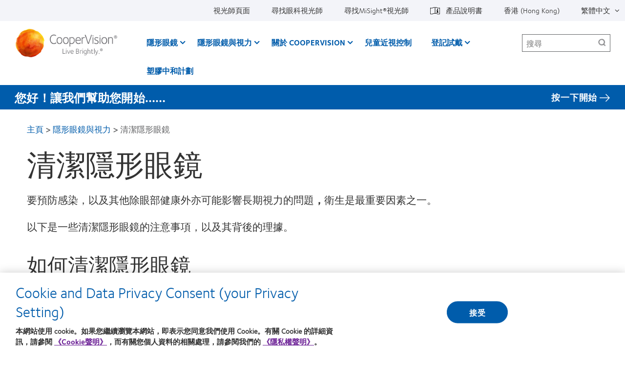

--- FILE ---
content_type: text/html; charset=UTF-8
request_url: https://coopervision.com.hk/zh-hant/about-contacts/cleaning-contact-lenses
body_size: 13050
content:



<!DOCTYPE html>
<html lang="zh-hant" dir="ltr" prefix="content: http://purl.org/rss/1.0/modules/content/  dc: http://purl.org/dc/terms/  foaf: http://xmlns.com/foaf/0.1/  og: http://ogp.me/ns#  rdfs: http://www.w3.org/2000/01/rdf-schema#  schema: http://schema.org/  sioc: http://rdfs.org/sioc/ns#  sioct: http://rdfs.org/sioc/types#  skos: http://www.w3.org/2004/02/skos/core#  xsd: http://www.w3.org/2001/XMLSchema# " class="h-100">
  <head>
    <meta charset="utf-8" />
<!-- OneTrust Cookies Consent notice start for coopervision.com.hk -->
<script type="text/javascript" src="https://cdn.cookielaw.org/consent/ce25693b-4d27-4514-952f-bcc8fb45c05d/OtAutoBlock.js"></script>
<script type="text/javascript" charset="UTF-8" src="https://cdn.cookielaw.org/scripttemplates/otSDKStub.js" data-domain-script="ce25693b-4d27-4514-952f-bcc8fb45c05d" data-language="zh-hk"></script>
<script type="text/javascript">
function OptanonWrapper() {
  window.dataLayer.push({event:'OneTrustGroupsUpdated'});
  jQuery(document).trigger('OneTrustGroupsUpdated');
}
</script>
<!-- OneTrust Cookies Consent notice end for coopervision.com.hk -->
<link href="https://coopervision.com.hk/themes/custom/cv_2020/apple-touch-icons/apple-touch-icon-129x129.png" rel="apple-touch-icon" />
<link href="https://coopervision.com.hk/themes/custom/cv_2020/apple-touch-icons/apple-touch-icon-32x32.png" rel="apple-touch-icon" sizes="32x32" />
<link href="https://coopervision.com.hk/themes/custom/cv_2020/apple-touch-icons/apple-touch-icon-57x57.png" rel="apple-touch-icon" sizes="57x57" />
<link href="https://coopervision.com.hk/themes/custom/cv_2020/apple-touch-icons/apple-touch-icon-72x72.png" rel="apple-touch-icon" sizes="72x72" />
<link href="https://coopervision.com.hk/themes/custom/cv_2020/apple-touch-icons/apple-touch-icon-129x129.png" rel="apple-touch-icon" sizes="129x129" />
<meta property="og:site_name" content="CooperVision Hong Kong" />
<meta property="og:type" content="article" />
<meta property="og:url" content="https://coopervision.com.hk/zh-hant/about-contacts/cleaning-contact-lenses" />
<meta property="og:title" content="清潔隱形眼鏡" />
<meta property="og:image" content="https://coopervision.com.hk/zh-hantthemes/custom/cv/logo.png" />
<meta property="og:updated_time" content="2014-11-17T20:07:47-05:00" />
<meta property="article:published_time" content="2014-10-10T01:24:45-04:00" />
<meta property="article:modified_time" content="2014-11-17T20:07:47-05:00" />
<meta name="Generator" content="Drupal 10 (https://www.drupal.org)" />
<meta name="MobileOptimized" content="width" />
<meta name="HandheldFriendly" content="true" />
<meta name="viewport" content="width=device-width, initial-scale=1.0" />
<link rel="icon" href="/themes/custom/cv_2020/favicon.ico" type="image/vnd.microsoft.icon" />
<link rel="alternate" hreflang="zh-hant" href="https://coopervision.com.hk/zh-hant/about-contacts/cleaning-contact-lenses" />
<link rel="alternate" hreflang="en" href="https://coopervision.com.hk/about-contacts/cleaning-contact-lenses" />

    <title>清潔隱形眼鏡 | CooperVision Hong Kong</title>
    <link rel="stylesheet" media="all" href="/sites/coopervision.com.hk/files/css/css_HN4DzmnsiS7CR94bqBexVW6w5-bW-d5UTgEj32O-qvs.css?delta=0&amp;language=zh-hant&amp;theme=cv_2020&amp;include=eJxtjVEOgyAQRC9ExXghssJKtl3ZZkGQ21eb2i9_Ji8vMxn_wkBF1IH3ooEk2T8Ni0oqmILxV4sxgu8ul86Y7b02Xlh0lt0GXGDjcghFG3R7Aw_whN346qZxGm1kmYEf545SPHXrmVqPrlGIWI6LeqFZiAvq78RJRVUKaO-1yT0XXO0MGU0lbNl-c1glbIwfSuVhug" />
<link rel="stylesheet" media="all" href="/sites/coopervision.com.hk/files/css/css_WFyIr2td1K3Z1vewXWoBUCMcuo3DTnuJK-nrAqOZUPQ.css?delta=1&amp;language=zh-hant&amp;theme=cv_2020&amp;include=eJxtjVEOgyAQRC9ExXghssJKtl3ZZkGQ21eb2i9_Ji8vMxn_wkBF1IH3ooEk2T8Ni0oqmILxV4sxgu8ul86Y7b02Xlh0lt0GXGDjcghFG3R7Aw_whN346qZxGm1kmYEf545SPHXrmVqPrlGIWI6LeqFZiAvq78RJRVUKaO-1yT0XXO0MGU0lbNl-c1glbIwfSuVhug" />


          <!-- GTM OneTrust integration. Set default consent values. -->
      <script>
        // Define dataLayer and the gtag function.
        window.dataLayer = window.dataLayer || [];
        function gtag(){dataLayer.push(arguments);}

        // Default consent category default values
        gtag('consent', 'default', {
          ad_storage: 'denied',
analytics_storage: 'denied',
functionality_storage: 'denied',
personalization_storage: 'denied',
security_storage: 'denied',
ad_user_data: 'denied',
ad_personalization: 'denied',
wait_for_update: 500
        });
      </script>
                    <!-- Google Tag Manager -->
      <script>(function(w,d,s,l,i){w[l]=w[l]||[];w[l].push({'gtm.start':
            new Date().getTime(),event:'gtm.js'});var f=d.getElementsByTagName(s)[0],
          j=d.createElement(s),dl=l!='dataLayer'?'&l='+l:'';j.async=true;j.src=
          'https://www.googletagmanager.com/gtm.js?id='+i+dl;f.parentNode.insertBefore(j,f);
        })(window,document,'script','dataLayer','GTM-KCT82XD');</script>
      <!-- End Google Tag Manager -->
          
    <script src="/sites/coopervision.com.hk/files/js/js_dRxexGEii8SoO8DHFrTE9NlR9m84iBYazkjRPxDHfp4.js?scope=header&amp;delta=0&amp;language=zh-hant&amp;theme=cv_2020&amp;include=[base64]"></script>

        </head>
  <body class="path-node node-type-cv-about-article not-logged-in">
                      <!-- Google Tag Manager (noscript) -->
        <noscript><iframe src="https://www.googletagmanager.com/ns.html?id=GTM-KCT82XD"
                          height="0" width="0" style="display:none;visibility:hidden"></iframe></noscript>
        <!-- End Google Tag Manager (noscript) -->
              <div id="skip-link">
      <a href="#main-content" class="visually-hidden focusable">移至主內容</a>
    </div>
    
      <div class="dialog-off-canvas-main-canvas" data-off-canvas-main-canvas>
    
<div id="page" class="page">
  <div class="container">

    <header class="header">
  <div class="header__content">
          <div class="header__top-nav">
        <div class="l-general">
          <div id="block-menu-menu-utility" class="block block-menu menu-menu-utility utility-nav">
            <div class="block-content">
          <ul  class="menu nav menu--level-1">
            
                          

        
        
        <li class="nav_item__practitioner nav-item menu__item--link menu__item--level-1">
                    
          <a href="/zh-hant/practitioner" class="nav_link__practitioner nav__link menu__link--link menu__link--level-1" data-drupal-link-system-path="practitioner">視光師頁面</a>
                                


  
  
    <div class="menu_link_content menu-link-contentutility view-mode-default menu-dropdown menu-dropdown-0 menu-" data-menu-name="" >

                    
      
    </div>

  



          
          
        </li>
      
                          

        
        
        <li class="nav-item menu__item--link menu__item--level-1">
                    
          <a href="/zh-hant/find-an-eye-doctor" class="nav__link menu__link--link menu__link--level-1" data-drupal-link-system-path="find-an-eye-doctor">尋找眼科視光師</a>
                                


  
  
    <div class="menu_link_content menu-link-contentutility view-mode-default menu-dropdown menu-dropdown-0 menu-尋找眼科視光師" data-menu-name="尋找眼科視光師" >

                    
      
    </div>

  



          
          
        </li>
      
                          

        
        
        <li class="nav-item menu__item--link menu__item--level-1">
                    
          <a href="/zh-hant/misight-locator" class="nav__link menu__link--link menu__link--level-1" data-drupal-link-system-path="node/25016">尋找MiSight®視光師</a>
                                


  
  
    <div class="menu_link_content menu-link-contentutility view-mode-default menu-dropdown menu-dropdown-0 menu-尋找misight®視光師" data-menu-name="尋找misight®視光師" >

                    
      
    </div>

  



          
          
        </li>
      
                          

        
        
        <li class="with-patient-info-icon nav-item menu__item--link menu__item--level-1">
                    
          <a href="https://eifu.coopervision.com/" target="_blank" class="nav__link menu__link--link menu__link--level-1">產品說明書</a>
                                


  
  
    <div class="menu_link_content menu-link-contentutility view-mode-default menu-dropdown menu-dropdown-0 menu-產品說明書" data-menu-name="產品說明書" >

                    
      
    </div>

  



          
          
        </li>
      
                          

        
        
        <li class="nav-item menu__item--link menu__item--level-1">
                    
          <a href="/zh-hant/select-region" class="nav_link__country nav__link menu__link--link menu__link--level-1" data-drupal-link-system-path="select-region">香港 (Hong Kong)</a>
                                


  
  
    <div class="menu_link_content menu-link-contentutility view-mode-default menu-dropdown menu-dropdown-0 menu-" data-menu-name="" >

                    
      
    </div>

  



          
          
        </li>
      
                          

        
        
        <li hreflang="zh-hant" class="nav_item__language nav-item menu__item--link menu__item--level-1">
                    
          <a href="/zh-hant/about-contacts/cleaning-contact-lenses" class="nav__link menu__link--link menu__link--level-1" hreflang="zh-hant">繁體中文</a>
                                
  <ul class="nav_item__language_dropdown nav menu menu-level-">
          
      <li hreflang="en" class="first last nav-item" >
        <a href="/about-contacts/cleaning-contact-lenses" class="language-link nav-link menu-minipanel minipanel-processed" hreflang="en">English</a>
                      </li>
      </ul>



          
          
        </li>
          </ul>
  

</div>
          </div>
        </div>
      </div>
    
    <div class="l-general">
            <div class="header__wrapper">
                  <div class="header__logo">
            <a rel="home" title="CooperVision Hong Kong" href="https://coopervision.com.hk/zh-hant">
              <img alt="CooperVision Hong Kong Logo" src="https://coopervision.com.hk/themes/custom/cv_2020/logo.png" typeof="foaf:Image"/>
            </a>
          </div>
        
        <button id="mnav-trigger" class="header__mobile-trigger" aria-haspopup="true" aria-controls="mobile-header">
          <span class="hamburger-bar"></span><span class="visually-hidden">主頁</span>
        </button>

        <div class="header__nav">
                      <div class="main-nav__wrapper">
              <div id="block-system-main-menu" class="block block-system block-menu system-main-menu main-nav">
                <div class="block-content">
                

  <ul class="nav menu menu-level-0">
          
      <li class="nav-item expanded  has-children" data-menu-name="隱形眼鏡" >
        <a href="/zh-hant/contact-lenses" class="nav-link menu-minipanel minipanel-processed" data-drupal-link-system-path="revamp_our_products/zh-hant">隱形眼鏡</a>
                          


  
  
    <div class="menu_link_content menu-link-contentmain view-mode-default menu-dropdown menu-dropdown-0 menu-隱形眼鏡 main-menu-products" data-menu-name="隱形眼鏡" >

                    
  <ul class="nav menu menu-level-1">
          
      <li class="nav-item expanded  has-children" data-menu-name="myday®-每日即棄系列" >
        <a href="/zh-hant/contact-lenses/myday%C2%AE-%E6%AF%8F%E6%97%A5%E5%8D%B3%E6%A3%84%E9%9A%B1%E5%BD%A2%E7%9C%BC%E9%8F%A1" class="nav-link menu-minipanel minipanel-processed" data-drupal-link-system-path="node/24111">MyDay® 每日即棄系列</a>
                          


  
  
    <div class="menu_link_content menu-link-contentmain view-mode-default menu-dropdown menu-dropdown-1 menu-myday®-每日即棄系列" data-menu-name="myday®-每日即棄系列" >

                    
  <ul class="nav menu menu-level-2">
          
      <li class="nav-item" >
        <a href="/zh-hant/contact-lenses/myday" class="nav-link menu-minipanel minipanel-processed" data-drupal-link-system-path="node/24211">MyDay® 近視/遠視隱形眼鏡</a>
                          


  
  
    <div class="menu_link_content menu-link-contentmain view-mode-default menu-dropdown menu-dropdown-2 menu-myday®-近視-遠視隱形眼鏡" data-menu-name="myday®-近視-遠視隱形眼鏡" >

                    
      
    </div>

  



              </li>
          
      <li class="nav-item" >
        <a href="/zh-hant/contact-lenses/myday%C2%AE-%E6%AF%8F%E6%97%A5%E5%8D%B3%E6%A3%84%E9%9A%B1%E5%BD%A2%E7%9C%BC%E9%8F%A1/myday%C2%AE-%E6%95%A3%E5%85%89%E9%9A%B1%E5%BD%A2%E7%9C%BC%E9%8F%A1" class="nav-link menu-minipanel minipanel-processed" data-drupal-link-system-path="node/24856">MyDay® 散光隱形眼鏡</a>
                          


  
  
    <div class="menu_link_content menu-link-contentmain view-mode-default menu-dropdown menu-dropdown-2 menu-myday®-散光隱形眼鏡" data-menu-name="myday®-散光隱形眼鏡" >

                    
      
    </div>

  



              </li>
          
      <li class="nav-item" >
        <a href="/zh-hant/contact-lenses/myday-multifocal" class="nav-link menu-minipanel minipanel-processed" data-drupal-link-system-path="node/24266">MyDay® 漸進多焦點(老花)隱形眼鏡</a>
                          


  
  
    <div class="menu_link_content menu-link-contentmain view-mode-default menu-dropdown menu-dropdown-2 menu-myday®-漸進多焦點老花隱形眼鏡" data-menu-name="myday®-漸進多焦點老花隱形眼鏡" >

                    
      
    </div>

  



              </li>
      </ul>



      
    </div>

  



              </li>
          
      <li class="nav-item expanded  has-children" data-menu-name="clariti®-1-day-系列" >
        <a href="/zh-hant/contact-lenses/clariti-1-day-0" class="nav-link menu-minipanel minipanel-processed" data-drupal-link-system-path="node/24116">clariti® 1 day 系列</a>
                          


  
  
    <div class="menu_link_content menu-link-contentmain view-mode-default menu-dropdown menu-dropdown-1 menu-clariti®-1-day-系列" data-menu-name="clariti®-1-day-系列" >

                    
  <ul class="nav menu menu-level-2">
          
      <li class="nav-item" >
        <a href="/zh-hant/contact-lenses/clariti-1-day" class="nav-link menu-minipanel minipanel-processed" data-drupal-link-system-path="node/24216">clariti® 1 day 近視/遠視隱形眼鏡</a>
                          


  
  
    <div class="menu_link_content menu-link-contentmain view-mode-default menu-dropdown menu-dropdown-2 menu-clariti®-1-day-近視-遠視隱形眼鏡" data-menu-name="clariti®-1-day-近視-遠視隱形眼鏡" >

                    
      
    </div>

  



              </li>
          
      <li class="nav-item" >
        <a href="/zh-hant/contact-lenses/clariti-1-day-toric" class="nav-link menu-minipanel minipanel-processed" data-drupal-link-system-path="node/24226">clariti® 1 day 散光隱形眼鏡</a>
                          


  
  
    <div class="menu_link_content menu-link-contentmain view-mode-default menu-dropdown menu-dropdown-2 menu-clariti®-1-day-散光隱形眼鏡" data-menu-name="clariti®-1-day-散光隱形眼鏡" >

                    
      
    </div>

  



              </li>
          
      <li class="nav-item" >
        <a href="/zh-hant/contact-lenses/clariti-1-day-multifocal" class="nav-link menu-minipanel minipanel-processed" data-drupal-link-system-path="node/24221">clariti® 1 day 漸進多焦點(老花)隱形眼鏡</a>
                          


  
  
    <div class="menu_link_content menu-link-contentmain view-mode-default menu-dropdown menu-dropdown-2 menu-clariti®-1-day-漸進多焦點老花隱形眼鏡" data-menu-name="clariti®-1-day-漸進多焦點老花隱形眼鏡" >

                    
      
    </div>

  



              </li>
      </ul>



      
    </div>

  



              </li>
          
      <li class="nav-item expanded  has-children" data-menu-name="biofinity®-每月即棄系列" >
        <a href="/zh-hant/contact-lenses/biofinity-0" class="nav-link menu-minipanel minipanel-processed" data-drupal-link-system-path="node/24096">Biofinity® 每月即棄系列</a>
                          


  
  
    <div class="menu_link_content menu-link-contentmain view-mode-default menu-dropdown menu-dropdown-1 menu-biofinity®-每月即棄系列" data-menu-name="biofinity®-每月即棄系列" >

                    
  <ul class="nav menu menu-level-2">
          
      <li class="nav-item" >
        <a href="/zh-hant/contact-lenses/biofinity" class="nav-link menu-minipanel minipanel-processed" data-drupal-link-system-path="node/24161">Biofinity® 近視/遠視隱形眼鏡</a>
                          


  
  
    <div class="menu_link_content menu-link-contentmain view-mode-default menu-dropdown menu-dropdown-2 menu-biofinity®-近視-遠視隱形眼鏡" data-menu-name="biofinity®-近視-遠視隱形眼鏡" >

                    
      
    </div>

  



              </li>
          
      <li class="nav-item" >
        <a href="/zh-hant/contact-lenses/biofinity-toric" class="nav-link menu-minipanel minipanel-processed" data-drupal-link-system-path="node/24166">Biofinity® 散光隱形眼鏡</a>
                          


  
  
    <div class="menu_link_content menu-link-contentmain view-mode-default menu-dropdown menu-dropdown-2 menu-biofinity®-散光隱形眼鏡" data-menu-name="biofinity®-散光隱形眼鏡" >

                    
      
    </div>

  



              </li>
          
      <li class="nav-item" >
        <a href="/zh-hant/contact-lenses/biofinity-multifocal" class="nav-link menu-minipanel minipanel-processed" data-drupal-link-system-path="node/24171">Biofinity® 漸進多焦點(老花)隱形眼鏡</a>
                          


  
  
    <div class="menu_link_content menu-link-contentmain view-mode-default menu-dropdown menu-dropdown-2 menu-biofinity®-漸進多焦點老花隱形眼鏡" data-menu-name="biofinity®-漸進多焦點老花隱形眼鏡" >

                    
      
    </div>

  



              </li>
          
      <li class="nav-item" >
        <a href="/zh-hant/contact-lenses/biofinity-toric-multifocal" class="nav-link menu-minipanel minipanel-processed" data-drupal-link-system-path="node/24271">Biofinity® 漸進多焦點散光隱形眼鏡</a>
                          


  
  
    <div class="menu_link_content menu-link-contentmain view-mode-default menu-dropdown menu-dropdown-2 menu-biofinity®-漸進多焦點散光隱形眼鏡" data-menu-name="biofinity®-漸進多焦點散光隱形眼鏡" >

                    
      
    </div>

  



              </li>
      </ul>



      
    </div>

  



              </li>
          
      <li class="nav-item expanded  has-children" data-menu-name="proclear®-系列" >
        <a href="/zh-hant/contact-lenses/proclear-%E7%B3%BB%E5%88%97" class="nav-link menu-minipanel minipanel-processed" data-drupal-link-system-path="node/24101">Proclear® 系列</a>
                          


  
  
    <div class="menu_link_content menu-link-contentmain view-mode-default menu-dropdown menu-dropdown-1 menu-proclear®-系列" data-menu-name="proclear®-系列" >

                    
  <ul class="nav menu menu-level-2">
          
      <li class="nav-item" >
        <a href="/zh-hant/contact-lenses/proclear-1-day" class="nav-link menu-minipanel minipanel-processed" data-drupal-link-system-path="node/24176">Proclear® 1 day 近視/遠視隱形眼鏡</a>
                          


  
  
    <div class="menu_link_content menu-link-contentmain view-mode-default menu-dropdown menu-dropdown-2 menu-proclear®-1-day-近視-遠視隱形眼鏡" data-menu-name="proclear®-1-day-近視-遠視隱形眼鏡" >

                    
      
    </div>

  



              </li>
          
      <li class="nav-item" >
        <a href="/zh-hant/contact-lenses/proclear-1-day-multifocal" class="nav-link menu-minipanel minipanel-processed" data-drupal-link-system-path="node/24181">Proclear® 1 day 漸進多焦點(老花)隱形眼鏡</a>
                          


  
  
    <div class="menu_link_content menu-link-contentmain view-mode-default menu-dropdown menu-dropdown-2 menu-proclear®-1-day-漸進多焦點老花隱形眼鏡" data-menu-name="proclear®-1-day-漸進多焦點老花隱形眼鏡" >

                    
      
    </div>

  



              </li>
          
      <li class="nav-item" >
        <a href="/zh-hant/contact-lenses/proclear-multifocal-toric" class="nav-link menu-minipanel minipanel-processed" data-drupal-link-system-path="node/24186">Proclear® 漸進多焦點(老花)散光隱形眼鏡</a>
                          


  
  
    <div class="menu_link_content menu-link-contentmain view-mode-default menu-dropdown menu-dropdown-2 menu-proclear®-漸進多焦點老花散光隱形眼鏡" data-menu-name="proclear®-漸進多焦點老花散光隱形眼鏡" >

                    
      
    </div>

  



              </li>
      </ul>



      
    </div>

  



              </li>
          
      <li class="nav-item expanded  has-children" data-menu-name="biomedics®-系列" >
        <a href="/zh-hant/contact-lenses/biomedics-%E7%B3%BB%E5%88%97" class="nav-link menu-minipanel minipanel-processed" data-drupal-link-system-path="node/24106">Biomedics® 系列</a>
                          


  
  
    <div class="menu_link_content menu-link-contentmain view-mode-default menu-dropdown menu-dropdown-1 menu-biomedics®-系列" data-menu-name="biomedics®-系列" >

                    
  <ul class="nav menu menu-level-2">
          
      <li class="nav-item" >
        <a href="/zh-hant/contact-lenses/biomedics-1-day-extra-toric" class="nav-link menu-minipanel minipanel-processed" data-drupal-link-system-path="node/24196">Biomedics® 1 day Extra 散光隱形眼鏡</a>
                          


  
  
    <div class="menu_link_content menu-link-contentmain view-mode-default menu-dropdown menu-dropdown-2 menu-biomedics®-1-day-extra-散光隱形眼鏡" data-menu-name="biomedics®-1-day-extra-散光隱形眼鏡" >

                    
      
    </div>

  



              </li>
          
      <li class="nav-item" >
        <a href="/zh-hant/contact-lenses/biomedics-1-day-extra" class="nav-link menu-minipanel minipanel-processed" data-drupal-link-system-path="node/24191">Biomedics® 1 day Extra 近視/遠視隱形眼鏡</a>
                          


  
  
    <div class="menu_link_content menu-link-contentmain view-mode-default menu-dropdown menu-dropdown-2 menu-biomedics®-1-day-extra-近視-遠視隱形眼鏡" data-menu-name="biomedics®-1-day-extra-近視-遠視隱形眼鏡" >

                    
      
    </div>

  



              </li>
          
      <li class="nav-item" >
        <a href="/zh-hant/contact-lenses/biomedics-toric" class="nav-link menu-minipanel minipanel-processed" data-drupal-link-system-path="node/24206">Biomedics® 散光隱形眼鏡</a>
                          


  
  
    <div class="menu_link_content menu-link-contentmain view-mode-default menu-dropdown menu-dropdown-2 menu-biomedics®-散光隱形眼鏡" data-menu-name="biomedics®-散光隱形眼鏡" >

                    
      
    </div>

  



              </li>
      </ul>



      
    </div>

  



              </li>
          
      <li class="nav-item menu-item--collapsed" >
        <a href="/zh-hant/products/more-contacts" class="nav-link menu-minipanel minipanel-processed" data-drupal-link-system-path="products/more-contacts">其他品牌</a>
                          


  
  
    <div class="menu_link_content menu-link-contentmain view-mode-default menu-dropdown menu-dropdown-1 menu-其他品牌" data-menu-name="其他品牌" >

                    
      
    </div>

  



              </li>
          
      <li class="nav-item menu-item--collapsed" >
        <a href="/zh-hant/products/contact-lens-technology" class="nav-link menu-minipanel minipanel-processed" data-drupal-link-system-path="contact-lenses/contact-lens-technology">隱形眼鏡技術</a>
                          


  
  
    <div class="menu_link_content menu-link-contentmain view-mode-default menu-dropdown menu-dropdown-1 menu-隱形眼鏡技術" data-menu-name="隱形眼鏡技術" >

                    
      
    </div>

  



              </li>
          
      <li class="nav-item" >
        <a href="/find-your-lens" title="" class="nav-link menu-minipanel minipanel-processed">尋找您的鏡片</a>
                          


  
  
    <div class="menu_link_content menu-link-contentmain view-mode-default menu-dropdown menu-dropdown-1 menu-尋找您的鏡片" data-menu-name="尋找您的鏡片" >

                    
      
    </div>

  



              </li>
      </ul>



  <div class="blocks-left field_type--block_field">
          <div class="blocks-left-item main__blocks-left main--default__blocks-left field_type--block_field even">
<div id="block-productfamilyformegamenu" class="block block-block c-block c-block--provider-cv-menu c-block--cv-product-family-menu">
  
    
      <div class="block-content">
      <div class="menu-product">

  <div class="menu-product__wrapper">
    <div class="menu-product__image-box">
      <img alt="" src="https://coopervision.com.hk/sites/coopervision.com.hk/files/styles/cv_product_box/public/product-family-box-images/productfamily_myday_0.jpg?itok=igLGUd4a" loading="lazy"/>
    </div>

    <div class="menu-product__content-box">
      <div  class="mega-menu__product-family__name" >MyDay® 每日即棄系列</div>
      <div  class="mega-menu__product-family__list"  ><div class="views-element-container"><div class="js-view-dom-id-136ed7acdab9eb5be68110f2019c6aa4be42c02b40dede7124e980c9d8b917eb">
  
  
  

  
  
  

  <div class="view-content">
    <div class="item-list">
  
  <ul>

          <li class="item item--1"><div class="views-field views-field-field-cv-product-short-name"><div class="field-content"><a href="/zh-hant/contact-lenses/myday" hreflang="zh-hant">MyDay® 近視/遠視隱形眼鏡</a></div></div></li>
          <li class="item item--2"><div class="views-field views-field-field-cv-product-short-name"><div class="field-content"><a href="/zh-hant/contact-lenses/myday-multifocal" hreflang="zh-hant">MyDay® 漸進多焦點(老花)隱形眼鏡</a></div></div></li>
          <li class="item item--3"><div class="views-field views-field-field-cv-product-short-name"><div class="field-content"><a href="/zh-hant/contact-lenses/myday%C2%AE-%E6%AF%8F%E6%97%A5%E5%8D%B3%E6%A3%84%E9%9A%B1%E5%BD%A2%E7%9C%BC%E9%8F%A1/myday%C2%AE-%E6%95%A3%E5%85%89%E9%9A%B1%E5%BD%A2%E7%9C%BC%E9%8F%A1" hreflang="zh-hant">MyDay® 散光隱形眼鏡</a></div></div></li>
    
  </ul>

</div>

    
  </div>

  
  
  

  
  
</div>
</div>
</div>
    </div>
  </div>

</div>

    </div>
  </div>
</div>
          <div class="blocks-left-item main__blocks-left main--default__blocks-left field_type--block_field odd">
<div id="block-productfamilyformegamenu--2" class="block block-block c-block c-block--provider-cv-menu c-block--cv-product-family-menu">
  
    
      <div class="block-content">
      <div class="menu-product">

  <div class="menu-product__wrapper">
    <div class="menu-product__image-box">
      <img alt="" src="https://coopervision.com.hk/sites/coopervision.com.hk/files/styles/cv_product_box/public/product-family-box-images/800x450_clariti1day_0.jpg?itok=5tE_mkzj" loading="lazy"/>
    </div>

    <div class="menu-product__content-box">
      <div  class="mega-menu__product-family__name" >clariti® 1 day 系列</div>
      <div  class="mega-menu__product-family__list"  ><div class="views-element-container"><div class="js-view-dom-id-089f79f48f8881790a80b2607187083de961a296ed4fe8741aa7b8b390084d8e">
  
  
  

  
  
  

  <div class="view-content">
    <div class="item-list">
  
  <ul>

          <li class="item item--1"><div class="views-field views-field-field-cv-product-short-name"><div class="field-content"><a href="/zh-hant/contact-lenses/clariti-1-day" hreflang="zh-hant">clariti® 1 day 近視/遠視隱形眼鏡</a></div></div></li>
          <li class="item item--2"><div class="views-field views-field-field-cv-product-short-name"><div class="field-content"><a href="/zh-hant/contact-lenses/clariti-1-day-toric" hreflang="zh-hant">clariti® 1 day 散光隱形眼鏡</a></div></div></li>
          <li class="item item--3"><div class="views-field views-field-field-cv-product-short-name"><div class="field-content"><a href="/zh-hant/contact-lenses/clariti-1-day-multifocal" hreflang="zh-hant">clariti® 1 day 漸進多焦點(老花)隱形眼鏡</a></div></div></li>
    
  </ul>

</div>

    
  </div>

  
  
  

  
  
</div>
</div>
</div>
    </div>
  </div>

</div>

    </div>
  </div>
</div>
          <div class="blocks-left-item main__blocks-left main--default__blocks-left field_type--block_field even">
<div id="block-productfamilyformegamenu--3" class="block block-block c-block c-block--provider-cv-menu c-block--cv-product-family-menu">
  
    
      <div class="block-content">
      <div class="menu-product">

  <div class="menu-product__wrapper">
    <div class="menu-product__image-box">
      <img alt="" src="https://coopervision.com.hk/sites/coopervision.com.hk/files/styles/cv_product_box/public/product-family-box-images/800x450_biofinitysphere_1.jpg?itok=DHlNMHrr" loading="lazy"/>
    </div>

    <div class="menu-product__content-box">
      <div  class="mega-menu__product-family__name" >Biofinity® 每月即棄系列</div>
      <div  class="mega-menu__product-family__list"  ><div class="views-element-container"><div class="js-view-dom-id-2f1e180fa0099823665344fcac2f3cca01e6859cadaaef37aabc040a096dd11f">
  
  
  

  
  
  

  <div class="view-content">
    <div class="item-list">
  
  <ul>

          <li class="item item--1"><div class="views-field views-field-field-cv-product-short-name"><div class="field-content"><a href="/zh-hant/contact-lenses/biofinity" hreflang="zh-hant">Biofinity® / Biofinity® XR  近視/遠視隱形眼鏡</a></div></div></li>
          <li class="item item--2"><div class="views-field views-field-field-cv-product-short-name"><div class="field-content"><a href="/zh-hant/contact-lenses/biofinity-toric" hreflang="zh-hant">Biofinity®/ Biofinity® XR 散光隱形眼鏡</a></div></div></li>
          <li class="item item--3"><div class="views-field views-field-field-cv-product-short-name"><div class="field-content"><a href="/zh-hant/contact-lenses/biofinity-multifocal" hreflang="zh-hant">Biofinity® 漸進多焦點(老花)隱形眼鏡</a></div></div></li>
          <li class="item item--4"><div class="views-field views-field-field-cv-product-short-name"><div class="field-content"><a href="/zh-hant/contact-lenses/biofinity-toric-multifocal" hreflang="zh-hant">Biofinity® 漸進多焦點(老花)散光隱形眼鏡</a></div></div></li>
    
  </ul>

</div>

    
  </div>

  
  
  

  
  
</div>
</div>
</div>
    </div>
  </div>

</div>

    </div>
  </div>
</div>
      </div>

  <div class="blocks-middle field_type--block_field">
          <div class="blocks-middle-item main__blocks-middle main--default__blocks-middle field_type--block_field even">
<div id="block-productfamilyformegamenu--4" class="block block-block c-block c-block--provider-cv-menu c-block--cv-product-family-menu">
  
    
      <div class="block-content">
      <div class="menu-product">

  <div class="menu-product__wrapper">
    <div class="menu-product__image-box">
      <img alt="" src="https://coopervision.com.hk/sites/coopervision.com.hk/files/styles/cv_product_box/public/product-family-box-images/misight190x60_1_0.jpeg?itok=p4HGrGUs" loading="lazy"/>
    </div>

    <div class="menu-product__content-box">
      <div  class="mega-menu__product-family__name" >MiSight® 1 day</div>
      <div  class="mega-menu__product-family__list"  ><div class="views-element-container"><div class="js-view-dom-id-adce40cc71f710ecf05bd398b589887d398743a32709270c116feeeb3dfb5321">
  
  
  

  
  
  

  <div class="view-content">
    <div class="item-list">
  
  <ul>

          <li class="item item--1"><div class="views-field views-field-field-cv-product-short-name"><div class="field-content"><a href="/zh-hant/contact-lenses/misight-1-day/misight-1-day-%E6%AF%8F%E6%97%A5%E5%8D%B3%E6%A3%84%E5%85%92%E7%AB%A5%E8%BF%91%E8%A6%96%E6%8E%A7%E5%88%B6%E9%9A%B1%E5%BD%A2%E7%9C%BC%E9%8F%A1" hreflang="zh-hant">MiSight® 1 day 每日即棄兒童近視控制隱形眼鏡</a></div></div></li>
    
  </ul>

</div>

    
  </div>

  
  
  

  
  
</div>
</div>
</div>
    </div>
  </div>

</div>

    </div>
  </div>
</div>
          <div class="blocks-middle-item main__blocks-middle main--default__blocks-middle field_type--block_field odd">
<div id="block-productfamilyformegamenu--5" class="block block-block c-block c-block--provider-cv-menu c-block--cv-product-family-menu">
  
    
      <div class="block-content">
      <div class="menu-product">

  <div class="menu-product__wrapper">
    <div class="menu-product__image-box">
      <img alt="" src="https://coopervision.com.hk/sites/coopervision.com.hk/files/styles/cv_product_box/public/product-family-box-images/800x450_proclear1d.jpg?itok=ioyBIYet" loading="lazy"/>
    </div>

    <div class="menu-product__content-box">
      <div  class="mega-menu__product-family__name" >Proclear® 系列</div>
      <div  class="mega-menu__product-family__list"  ><div class="views-element-container"><div class="js-view-dom-id-272bec3fa8fface226dc521023715c2ef433fe996619e3d896b98d67b38ab3f2">
  
  
  

  
  
  

  <div class="view-content">
    <div class="item-list">
  
  <ul>

          <li class="item item--1"><div class="views-field views-field-field-cv-product-short-name"><div class="field-content"><a href="/zh-hant/contact-lenses/proclear-1-day" hreflang="zh-hant">Proclear® 1 day 近視/遠視隱形眼鏡</a></div></div></li>
          <li class="item item--2"><div class="views-field views-field-field-cv-product-short-name"><div class="field-content"><a href="/zh-hant/contact-lenses/proclear-1-day-multifocal" hreflang="zh-hant">Proclear® 1 day 漸進多焦點(老花)隱形眼鏡</a></div></div></li>
          <li class="item item--3"><div class="views-field views-field-field-cv-product-short-name"><div class="field-content"><a href="/zh-hant/contact-lenses/proclear-multifocal-toric" hreflang="zh-hant">Proclear® 漸進多焦點(老花)散光隱形眼鏡</a></div></div></li>
    
  </ul>

</div>

    
  </div>

  
  
  

  
  
</div>
</div>
</div>
    </div>
  </div>

</div>

    </div>
  </div>
</div>
          <div class="blocks-middle-item main__blocks-middle main--default__blocks-middle field_type--block_field even">
<div id="block-productfamilyformegamenu--6" class="block block-block c-block c-block--provider-cv-menu c-block--cv-product-family-menu">
  
    
      <div class="block-content">
      <div class="menu-product">

  <div class="menu-product__wrapper">
    <div class="menu-product__image-box">
      <img alt="" src="https://coopervision.com.hk/sites/coopervision.com.hk/files/styles/cv_product_box/public/product-family-box-images/800x450_biomedicstoric_0.jpg?itok=umqp0e3K" loading="lazy"/>
    </div>

    <div class="menu-product__content-box">
      <div  class="mega-menu__product-family__name" >Biomedics® 系列</div>
      <div  class="mega-menu__product-family__list"  ><div class="views-element-container"><div class="js-view-dom-id-10e444170a7cde631b637733534ab13a4a7d65de951d0c6b5f09fcee35d0df5d">
  
  
  

  
  
  

  <div class="view-content">
    <div class="item-list">
  
  <ul>

          <li class="item item--1"><div class="views-field views-field-field-cv-product-short-name"><div class="field-content"><a href="/zh-hant/contact-lenses/biomedics-1-day-extra" hreflang="zh-hant">Biomedics® 1 day Extra 近視/遠視隱形眼鏡</a></div></div></li>
          <li class="item item--2"><div class="views-field views-field-field-cv-product-short-name"><div class="field-content"><a href="/zh-hant/contact-lenses/biomedics-1-day-extra-toric" hreflang="zh-hant">Biomedics® 1 day Extra 散光隱形眼鏡</a></div></div></li>
          <li class="item item--3"><div class="views-field views-field-field-cv-product-short-name"><div class="field-content"><a href="/zh-hant/contact-lenses/biomedics-now" hreflang="zh-hant">Biomedics® Now 近視/遠視隱形眼鏡</a></div></div></li>
          <li class="item item--4"><div class="views-field views-field-field-cv-product-short-name"><div class="field-content"><a href="/zh-hant/contact-lenses/biomedics-toric" hreflang="zh-hant">Biomedics® 散光隱形眼鏡</a></div></div></li>
    
  </ul>

</div>

    
  </div>

  
  
  

  
  
</div>
</div>
</div>
    </div>
  </div>

</div>

    </div>
  </div>
</div>
      </div>

  <div class="blocks-right field_type--block_field">
          <div class="blocks-right-item main__blocks-right main--default__blocks-right field_type--block_field even">
<div id="block-consumerproductmenurightcolumnzh" class="block block-block c-block c-block--provider-block-content c-block--block-content7301d02b-1c0a-46ca-b520-2c851634fac4">
  
    
      <div class="block-content">
      
  <div class="body field_type--text_with_summary">
          <div class="body-item mega-menu-custom__body mega-menu-custom--full__body field_type--text_with_summary even"><p><a href="/zh-hant/products/more-contacts">其他品牌</a></p><p><a href="/zh-hant/which-contact-lens-quiz">尋找您的鏡片</a></p><p><a href="/zh-hant/products/contact-lens-technology">隱形眼鏡技術</a></p><p><a href="/node/2161">聯絡我們</a></p></div>
      </div>

    </div>
  </div>
</div>
      </div>

      
    </div>

  



              </li>
          
      <li class="nav-item expanded  has-children" data-menu-name="隱形眼鏡與視力" >
        <a href="/zh-hant/contact-lenses-and-vision" class="nav-link menu-minipanel minipanel-processed" data-drupal-link-system-path="contact-lenses-and-vision">隱形眼鏡與視力</a>
                          


  
  
    <div class="menu_link_content menu-link-contentmain view-mode-default menu-dropdown menu-dropdown-0 menu-隱形眼鏡與視力" data-menu-name="隱形眼鏡與視力" >

                    
  <ul class="nav menu menu-level-1">
          
      <li class="nav-item" >
        <a href="/zh-hant/wearers/new-wearer" class="nav-link menu-minipanel minipanel-processed" data-drupal-link-system-path="node/24021">佩戴新手</a>
                          


  
  
    <div class="menu_link_content menu-link-contentmain view-mode-default menu-dropdown menu-dropdown-1 menu-佩戴新手" data-menu-name="佩戴新手" >

                    
      
    </div>

  



              </li>
          
      <li class="nav-item" >
        <a href="/zh-hant/wearers/experienced-wearer" class="nav-link menu-minipanel minipanel-processed" data-drupal-link-system-path="node/24016">經驗豐富的佩戴者</a>
                          


  
  
    <div class="menu_link_content menu-link-contentmain view-mode-default menu-dropdown menu-dropdown-1 menu-經驗豐富的佩戴者" data-menu-name="經驗豐富的佩戴者" >

                    
      
    </div>

  



              </li>
      </ul>



  <div class="blocks-middle field_type--block_field">
          <div class="blocks-middle-item main__blocks-middle main--default__blocks-middle field_type--block_field even"><nav role="navigation" aria-labelledby="block-zhudaolan-menu" id="block-zhudaolan">
      
        

        

  <ul class="nav menu menu-level-0">
          
      <li class="nav-item" >
        <a href="/zh-hant/wearers/new-wearer" class="nav-link menu-minipanel minipanel-processed" data-drupal-link-system-path="node/24021">佩戴新手</a>
                          


  
  
    <div class="menu_link_content menu-link-contentmain view-mode-default menu-dropdown menu-dropdown-0 menu-佩戴新手" data-menu-name="佩戴新手" >

                    
      
    </div>

  



              </li>
          
      <li class="nav-item" >
        <a href="/zh-hant/wearers/experienced-wearer" class="nav-link menu-minipanel minipanel-processed" data-drupal-link-system-path="node/24016">經驗豐富的佩戴者</a>
                          


  
  
    <div class="menu_link_content menu-link-contentmain view-mode-default menu-dropdown menu-dropdown-0 menu-經驗豐富的佩戴者" data-menu-name="經驗豐富的佩戴者" >

                    
      
    </div>

  



              </li>
      </ul>


  </nav>
</div>
      </div>

      
    </div>

  



              </li>
          
      <li class="nav-item expanded  has-children" data-menu-name="關於-coopervision" >
        <a href="/zh-hant/about-coopervision" class="nav-link menu-minipanel minipanel-processed" data-drupal-link-system-path="node/23431">關於 CooperVision</a>
                          


  
  
    <div class="menu_link_content menu-link-contentmain view-mode-default menu-dropdown menu-dropdown-0 menu-關於-coopervision" data-menu-name="關於-coopervision" >

                    
  <ul class="nav menu menu-level-1">
          
      <li class="nav-item expanded  has-children" data-menu-name="coopervision-的職業發展" >
        <a href="/zh-hant/about-coopervision/careers" class="nav-link menu-minipanel minipanel-processed" data-drupal-link-system-path="node/24026">CooperVision 的職業發展</a>
                          


  
  
    <div class="menu_link_content menu-link-contentmain view-mode-default menu-dropdown menu-dropdown-1 menu-coopervision-的職業發展" data-menu-name="coopervision-的職業發展" >

                    
  <ul class="nav menu menu-level-2">
          
      <li class="nav-item" >
        <a href="/zh-hant/about-coopervision/careers/benefits" class="nav-link menu-minipanel minipanel-processed" data-drupal-link-system-path="node/23801">福利</a>
                          


  
  
    <div class="menu_link_content menu-link-contentmain view-mode-default menu-dropdown menu-dropdown-2 menu-福利" data-menu-name="福利" >

                    
      
    </div>

  



              </li>
          
      <li class="nav-item" >
        <a href="/zh-hant/about-coopervision/careers/inclusion-and-diversity" class="nav-link menu-minipanel minipanel-processed" data-drupal-link-system-path="node/23816">我們的包容性文化</a>
                          


  
  
    <div class="menu_link_content menu-link-contentmain view-mode-default menu-dropdown menu-dropdown-2 menu-我們的包容性文化" data-menu-name="我們的包容性文化" >

                    
      
    </div>

  



              </li>
          
      <li class="nav-item" >
        <a href="/zh-hant/about-coopervision/careers/career-development" class="nav-link menu-minipanel minipanel-processed" data-drupal-link-system-path="node/23806">職業發展</a>
                          


  
  
    <div class="menu_link_content menu-link-contentmain view-mode-default menu-dropdown menu-dropdown-2 menu-職業發展" data-menu-name="職業發展" >

                    
      
    </div>

  



              </li>
          
      <li class="nav-item" >
        <a href="/zh-hant/about-coopervision/careers/wellness" class="nav-link menu-minipanel minipanel-processed" data-drupal-link-system-path="node/23821">身心健康</a>
                          


  
  
    <div class="menu_link_content menu-link-contentmain view-mode-default menu-dropdown menu-dropdown-2 menu-身心健康" data-menu-name="身心健康" >

                    
      
    </div>

  



              </li>
      </ul>



      
    </div>

  



              </li>
          
      <li class="nav-item" >
        <a href="/zh-hant/our-company/news-center" class="nav-link menu-minipanel minipanel-processed" data-drupal-link-system-path="our-company/news-center">新聞動態</a>
                          


  
  
    <div class="menu_link_content menu-link-contentmain view-mode-default menu-dropdown menu-dropdown-1 menu-新聞動態" data-menu-name="新聞動態" >

                    
      
    </div>

  



              </li>
          
      <li class="nav-item" >
        <a href="/zh-hant/about-coopervision/innovative-technology" class="nav-link menu-minipanel minipanel-processed" data-drupal-link-system-path="node/23826">創新技術</a>
                          


  
  
    <div class="menu_link_content menu-link-contentmain view-mode-default menu-dropdown menu-dropdown-1 menu-創新技術" data-menu-name="創新技術" >

                    
      
    </div>

  



              </li>
          
      <li class="nav-item" >
        <a href="/zh-hant/about-coopervision/our-work-and-values" class="nav-link menu-minipanel minipanel-processed" data-drupal-link-system-path="node/23831">我們的工作和價值觀</a>
                          


  
  
    <div class="menu_link_content menu-link-contentmain view-mode-default menu-dropdown menu-dropdown-1 menu-我們的工作和價值觀" data-menu-name="我們的工作和價值觀" >

                    
      
    </div>

  



              </li>
          
      <li class="nav-item" >
        <a href="/zh-hant/about-coopervision/corporate-social-responsibility" class="nav-link menu-minipanel minipanel-processed" data-drupal-link-system-path="node/23811">企業社會責任</a>
                          


  
  
    <div class="menu_link_content menu-link-contentmain view-mode-default menu-dropdown menu-dropdown-1 menu-企業社會責任" data-menu-name="企業社會責任" >

                    
      
    </div>

  



              </li>
          
      <li class="nav-item" >
        <a href="/zh-hant/our-company/awards" class="nav-link menu-minipanel minipanel-processed" data-drupal-link-system-path="our-company/awards">獎項</a>
                          


  
  
    <div class="menu_link_content menu-link-contentmain view-mode-default menu-dropdown menu-dropdown-1 menu-獎項" data-menu-name="獎項" >

                    
      
    </div>

  



              </li>
          
      <li class="nav-item" >
        <a href="/zh-hant/our-company/contact-us" class="nav-link menu-minipanel minipanel-processed" data-drupal-link-system-path="node/23421">聯絡我們</a>
                          


  
  
    <div class="menu_link_content menu-link-contentmain view-mode-default menu-dropdown menu-dropdown-1 menu-聯絡我們" data-menu-name="聯絡我們" >

                    
      
    </div>

  



              </li>
          
      <li class="nav-item" >
        <a href="/zh-hant/about-coopervision/coopervision-sustainability" class="nav-link menu-minipanel minipanel-processed" data-drupal-link-system-path="node/24976">CooperVision與可持續發展</a>
                          


  
  
    <div class="menu_link_content menu-link-contentmain view-mode-default menu-dropdown menu-dropdown-1 menu-coopervision與可持續發展" data-menu-name="coopervision與可持續發展" >

                    
      
    </div>

  



              </li>
      </ul>



  <div class="blocks-middle field_type--block_field">
          <div class="blocks-middle-item main__blocks-middle main--default__blocks-middle field_type--block_field even"><nav role="navigation" aria-labelledby="block-zhudaolan--2-menu" id="block-zhudaolan--2">
      
        

        

  <ul class="nav menu menu-level-0">
          
      <li class="nav-item expanded  has-children" data-menu-name="coopervision-的職業發展" >
        <a href="/zh-hant/about-coopervision/careers" class="nav-link menu-minipanel minipanel-processed" data-drupal-link-system-path="node/24026">CooperVision 的職業發展</a>
                          


  
  
    <div class="menu_link_content menu-link-contentmain view-mode-default menu-dropdown menu-dropdown-0 menu-coopervision-的職業發展" data-menu-name="coopervision-的職業發展" >

                    
  <ul class="nav menu menu-level-1">
          
      <li class="nav-item" >
        <a href="/zh-hant/about-coopervision/careers/benefits" class="nav-link menu-minipanel minipanel-processed" data-drupal-link-system-path="node/23801">福利</a>
                          


  
  
    <div class="menu_link_content menu-link-contentmain view-mode-default menu-dropdown menu-dropdown-1 menu-福利" data-menu-name="福利" >

                    
      
    </div>

  



              </li>
          
      <li class="nav-item" >
        <a href="/zh-hant/about-coopervision/careers/inclusion-and-diversity" class="nav-link menu-minipanel minipanel-processed" data-drupal-link-system-path="node/23816">我們的包容性文化</a>
                          


  
  
    <div class="menu_link_content menu-link-contentmain view-mode-default menu-dropdown menu-dropdown-1 menu-我們的包容性文化" data-menu-name="我們的包容性文化" >

                    
      
    </div>

  



              </li>
          
      <li class="nav-item" >
        <a href="/zh-hant/about-coopervision/careers/career-development" class="nav-link menu-minipanel minipanel-processed" data-drupal-link-system-path="node/23806">職業發展</a>
                          


  
  
    <div class="menu_link_content menu-link-contentmain view-mode-default menu-dropdown menu-dropdown-1 menu-職業發展" data-menu-name="職業發展" >

                    
      
    </div>

  



              </li>
          
      <li class="nav-item" >
        <a href="/zh-hant/about-coopervision/careers/wellness" class="nav-link menu-minipanel minipanel-processed" data-drupal-link-system-path="node/23821">身心健康</a>
                          


  
  
    <div class="menu_link_content menu-link-contentmain view-mode-default menu-dropdown menu-dropdown-1 menu-身心健康" data-menu-name="身心健康" >

                    
      
    </div>

  



              </li>
      </ul>



      
    </div>

  



              </li>
          
      <li class="nav-item" >
        <a href="/zh-hant/our-company/news-center" class="nav-link menu-minipanel minipanel-processed" data-drupal-link-system-path="our-company/news-center">新聞動態</a>
                          


  
  
    <div class="menu_link_content menu-link-contentmain view-mode-default menu-dropdown menu-dropdown-0 menu-新聞動態" data-menu-name="新聞動態" >

                    
      
    </div>

  



              </li>
          
      <li class="nav-item" >
        <a href="/zh-hant/about-coopervision/innovative-technology" class="nav-link menu-minipanel minipanel-processed" data-drupal-link-system-path="node/23826">創新技術</a>
                          


  
  
    <div class="menu_link_content menu-link-contentmain view-mode-default menu-dropdown menu-dropdown-0 menu-創新技術" data-menu-name="創新技術" >

                    
      
    </div>

  



              </li>
          
      <li class="nav-item" >
        <a href="/zh-hant/about-coopervision/our-work-and-values" class="nav-link menu-minipanel minipanel-processed" data-drupal-link-system-path="node/23831">我們的工作和價值觀</a>
                          


  
  
    <div class="menu_link_content menu-link-contentmain view-mode-default menu-dropdown menu-dropdown-0 menu-我們的工作和價值觀" data-menu-name="我們的工作和價值觀" >

                    
      
    </div>

  



              </li>
          
      <li class="nav-item" >
        <a href="/zh-hant/about-coopervision/corporate-social-responsibility" class="nav-link menu-minipanel minipanel-processed" data-drupal-link-system-path="node/23811">企業社會責任</a>
                          


  
  
    <div class="menu_link_content menu-link-contentmain view-mode-default menu-dropdown menu-dropdown-0 menu-企業社會責任" data-menu-name="企業社會責任" >

                    
      
    </div>

  



              </li>
          
      <li class="nav-item" >
        <a href="/zh-hant/our-company/awards" class="nav-link menu-minipanel minipanel-processed" data-drupal-link-system-path="our-company/awards">獎項</a>
                          


  
  
    <div class="menu_link_content menu-link-contentmain view-mode-default menu-dropdown menu-dropdown-0 menu-獎項" data-menu-name="獎項" >

                    
      
    </div>

  



              </li>
          
      <li class="nav-item" >
        <a href="/zh-hant/our-company/contact-us" class="nav-link menu-minipanel minipanel-processed" data-drupal-link-system-path="node/23421">聯絡我們</a>
                          


  
  
    <div class="menu_link_content menu-link-contentmain view-mode-default menu-dropdown menu-dropdown-0 menu-聯絡我們" data-menu-name="聯絡我們" >

                    
      
    </div>

  



              </li>
          
      <li class="nav-item" >
        <a href="/zh-hant/about-coopervision/coopervision-sustainability" class="nav-link menu-minipanel minipanel-processed" data-drupal-link-system-path="node/24976">CooperVision與可持續發展</a>
                          


  
  
    <div class="menu_link_content menu-link-contentmain view-mode-default menu-dropdown menu-dropdown-0 menu-coopervision與可持續發展" data-menu-name="coopervision與可持續發展" >

                    
      
    </div>

  



              </li>
      </ul>


  </nav>
</div>
      </div>

      
    </div>

  



              </li>
          
      <li class="nav-item" >
        <a href="/zh-hant/myopia-management" class="nav-link menu-minipanel minipanel-processed" data-drupal-link-system-path="node/24966">兒童近視控制</a>
                          


  
  
    <div class="menu_link_content menu-link-contentmain view-mode-default menu-dropdown menu-dropdown-0 menu-兒童近視控制" data-menu-name="兒童近視控制" >

                    
      
    </div>

  



              </li>
          
      <li class="nav-item expanded  has-children" data-menu-name="登記試戴" >
        <a href="/zh-hant/myday-promotion" class="nav-link menu-minipanel minipanel-processed" data-drupal-link-system-path="node/24946">登記試戴</a>
                          


  
  
    <div class="menu_link_content menu-link-contentmain view-mode-default menu-dropdown menu-dropdown-0 menu-登記試戴" data-menu-name="登記試戴" >

                    
  <ul class="nav menu menu-level-1">
          
      <li class="nav-item" >
        <a href="/zh-hant/myday-promotion" class="nav-link menu-minipanel minipanel-processed" data-drupal-link-system-path="node/24946">MyDay® 每日即棄系列</a>
                          


  
  
    <div class="menu_link_content menu-link-contentmain view-mode-default menu-dropdown menu-dropdown-1 menu-myday®-每日即棄系列" data-menu-name="myday®-每日即棄系列" >

                    
      
    </div>

  



              </li>
          
      <li class="nav-item" >
        <a href="/zh-hant/misight-promotion" class="nav-link menu-minipanel minipanel-processed" data-drupal-link-system-path="node/25101">MiSight® 1 day</a>
                          


  
  
    <div class="menu_link_content menu-link-contentmain view-mode-default menu-dropdown menu-dropdown-1 menu-misight®-1-day" data-menu-name="misight®-1-day" >

                    
      
    </div>

  



              </li>
      </ul>



  <div class="blocks-middle field_type--block_field">
          <div class="blocks-middle-item main__blocks-middle main--default__blocks-middle field_type--block_field even"><nav role="navigation" aria-labelledby="block-zhudaolan--3-menu" id="block-zhudaolan--3">
      
        

        

  <ul class="nav menu menu-level-0">
          
      <li class="nav-item" >
        <a href="/zh-hant/myday-promotion" class="nav-link menu-minipanel minipanel-processed" data-drupal-link-system-path="node/24946">MyDay® 每日即棄系列</a>
                          


  
  
    <div class="menu_link_content menu-link-contentmain view-mode-default menu-dropdown menu-dropdown-0 menu-myday®-每日即棄系列" data-menu-name="myday®-每日即棄系列" >

                    
      
    </div>

  



              </li>
          
      <li class="nav-item" >
        <a href="/zh-hant/misight-promotion" class="nav-link menu-minipanel minipanel-processed" data-drupal-link-system-path="node/25101">MiSight® 1 day</a>
                          


  
  
    <div class="menu_link_content menu-link-contentmain view-mode-default menu-dropdown menu-dropdown-0 menu-misight®-1-day" data-menu-name="misight®-1-day" >

                    
      
    </div>

  



              </li>
      </ul>


  </nav>
</div>
      </div>

      
    </div>

  



              </li>
          
      <li class="nav-item" >
        <a href="/zh-hant/plasticneutral" class="nav-link menu-minipanel minipanel-processed" data-drupal-link-system-path="node/25126">塑膠中和計劃</a>
                          


  
  
    <div class="menu_link_content menu-link-contentmain view-mode-default menu-dropdown menu-dropdown-0 menu-塑膠中和計劃" data-menu-name="塑膠中和計劃" >

                    
      
    </div>

  



              </li>
      </ul>


                </div>
              </div>
            </div>
                  </div>

        <div id="block-search-api-page-site-search" class="block block-search-api-page search-api-page-site-search search--header">
  <span class="block-title">Search</span>
  <div class="block-content">
          <form action="/zh-hant/about-contacts/cleaning-contact-lenses" method="post" id="search-api-page-block-form-site-search" accept-charset="UTF-8">
  <div class="js-form-item form-item js-form-type-search form-item-keys js-form-item-keys form-no-label">
      <label for="edit-keys" class="visually-hidden">搜尋</label>
        <input title="輸入您想要搜尋的關鍵字。" placeholder="搜尋" data-drupal-selector="edit-keys" type="search" id="edit-keys" name="keys" value="" size="30" maxlength="128" class="form-search" />

        </div>
<input autocomplete="off" data-drupal-selector="form-chwbfxmswbmbk1tifyyby4uybrzquorp2hyo5clbzva" type="hidden" name="form_build_id" value="form-chWBFxmSWBmbk1TIfYYBY4UYbRZQuorp2hyO5cLbZVA" />
<input data-drupal-selector="edit-search-api-page-block-form-site-search" type="hidden" name="form_id" value="search_api_page_block_form_site_search" />
<div data-drupal-selector="edit-actions" class="form-actions js-form-wrapper form-wrapper" id="edit-actions"><input class="search-form__submit js-form-submit form-submit" data-drupal-selector="edit-submit" type="submit" id="edit-submit" name="op" value="搜尋" />
</div>

</form>

      </div>
</div>


      </div>
          </div>

  </div>


      <div class="header__mega-menu"></div>
  

  <div class="header__mobile-menu" id="mobile-header" role="navigation" aria-labelledby="mnav-trigger"></div>

      
<div class="uj-banner block block-block c-block c-block--provider-revamp-user-journeys c-block--revamp-user-get-started-banner">
  
    
      <div class="block-content">
      <div class="block block-revamp-user-journeys revamp-user-journeys-revamp-user-get-started-banner" id="block-revamp-user-journeys-revamp-user-get-started-banner">
  <div class="block-content">
        <div class="uj-banner">
      <div class="uj-banner__wrapper l-general">
                <a class="js-uj-colorbox init-uj-colorbox-processed cboxElement" id="js-uj-colorbox" data-colorbox-target="#lets-get-started" href="#">
          <p>您好！讓我們幫助您開始……</p>
          <p class="uj-banner__action">
            <span class="uj-banner__action--desktop">按一下開始</span>
            <span class="uj-banner__action--mobile">點擊以開始協</span>
          </p>
        </a>
      </div>
    </div>
  </div>
</div>

    </div>
  </div>

  
  <div class="header__overlay"></div>
</header>
     


    
  <div class="content-top__wrapper">
    <div class="l-general">
                               
<div class="block block-block c-block c-block--provider-system c-block--system-breadcrumb-block">
  
    
      <div class="block-content">
        <div class="l-general breadcrumb-container">
    <div class="breadcrumb">
                        <a href="/zh-hant">主頁</a>
                 <span>&gt;</span>                         <a href="/zh-hant/contact-lenses-and-vision">隱形眼鏡與視力</a>
                 <span>&gt;</span>                         <span>清潔隱形眼鏡</span>
                          </div>
  </div>

    </div>
  </div>
          <div>
    
<div id="block-migrated-2851" class="block block-block c-block c-block--provider-block-content c-block--block-contentbba47431-96ed-4c90-aa1d-176bf70d354d">
  
    
      <div class="block-content">
      
  <div class="body field_type--text_with_summary">
          <div class="body-item basic__body basic--full__body field_type--text_with_summary even"><!-- Google Tag Manager -->
<script>(function(w,d,s,l,i){w[l]=w[l]||[];w[l].push({'gtm.start':
new Date().getTime(),event:'gtm.js'});var f=d.getElementsByTagName(s)[0],
j=d.createElement(s),dl=l!='dataLayer'?'&l='+l:'';j.async=true;j.src=
'https://www.googletagmanager.com/gtm.js?id='+i+dl;f.parentNode.insertBefore(j,f);
})(window,document,'script','dataLayer','GTM-TK8DX7D');</script>
<!-- End Google Tag Manager -->

<!-- Google Tag Manager (noscript) -->
<noscript><iframe src="https://www.googletagmanager.com/ns.html?id=GTM-TK8DX7D"
height="0" width="0" style="display:none;visibility:hidden" title="Video or external content."></iframe></noscript>
<!-- End Google Tag Manager (noscript) --></div>
      </div>

    </div>
  </div>

  </div>
     </div>
  </div>

    
  <div class="page-title__wrapper">
    <div class="l-general">
      <h1 class="title--page">清潔隱形眼鏡</h1>
    </div>
  </div>
    
    <div class="main-content main-content__wrapper">
      <div class="l-general">

        <div class="main-content__wrapper-inner">
          
            <div>
    <div data-drupal-messages-fallback class="hidden"></div>
<div id="block-migrated-2351" class="block block-block c-block c-block--provider-system c-block--system-main-block">
  
    
      <div class="block-content">
      <div id="node-24526"   about="/zh-hant/about-contacts/cleaning-contact-lenses" class="cv_about_article--full view-mode-full wysiwyg--node">
  
  <div class="cv-about-article--full__node-content">
    
    
  <div class="body field_type--text_with_summary">
          <div class="body-item cv-about-article__body cv-about-article--full__body field_type--text_with_summary even"><p>要預防感染，以及其他除眼部健康外亦可能影響長期視力的問題<strong>，</strong>衛生是最重要因素之一。</p>

<p>以下是一些清潔隱形眼鏡的注意事項，以及其背後的理據。</p>

<h2>如何清潔隱形眼鏡</h2>

<h3>在接觸隱形眼鏡前務必用肥皂和清水將雙手洗乾淨。</h3>

<p>如果可能，最好用抗菌的肥皂，然後用無絨毛巾擦乾。請勿使用可能會弄髒隱形眼鏡的油性或乳液類肥皂。</p>

<h3>每次都使用乾淨的隱形眼鏡護理液。</h3>

<p>切勿使用自來水或無菌水、唾液、生理鹽水或舒潤液。以上這些都無法消毒，也無法妥善清潔您的隱形眼鏡。</p>

<h3>用手指捽擦隱形眼鏡，然後用乾淨的護理液進行沖洗。</h3>

<p>研究表明「捽擦並沖洗」是清潔隱形眼鏡的最佳方式，即使使用的是「免捽擦」隱形眼鏡護理液亦不例外。切勿讓指甲觸碰眼鏡。指甲不僅尖銳，亦容易匿藏細菌污垢。</p>

<h3>一定要用乾淨的護理液沖洗隱形眼鏡盒，然後倒放打開晾乾。</h3>

<p>切勿用水沖洗眼鏡盒，水中可能含有雜質和微生物。此外，也不要將眼鏡盒放置在洗手間或潮濕的地方，以避免產生黴菌和細菌。</p>

<h2>讓隱形眼鏡保持乾淨的其他方式</h2>

<ul>
	<li>切勿將隱形眼鏡護理液倒入更小的容器中旅行或儲存，這可能會使護理液的無菌特性大打折扣。</li>
	<li>擰緊護理液瓶瓶蓋，在使用的過程中避免接觸表面或物體。</li>
	<li>至少每三個月更換隱形眼鏡盒一次。</li>
	<li>隱形眼鏡開封起計30天後不要再佩戴。</li>
	<li>避免接觸煙霧和其他污染物，這些物質可能會進入雙眼，並導致過敏和感染。</li>
</ul>

<h2>時刻遵從指示</h2>

<p>隱形眼鏡、隱形眼鏡盒和隱形眼鏡護理液隨附的指示以及眼科醫生的指示，旨在令您佩戴和清潔隱形眼鏡時達到最佳護理和效果。</p>

<p>最後，您的眼科醫生也是讓您的眼睛和視力保持最佳狀態的同盟。每年與他們見面，確保您的隱形眼鏡和護理方式仍然適合您的眼睛和生活方式。</p>

<p>&nbsp;</p>

<p>本文並非醫療建議，也無法取代醫療專業人士的建議。如有具體問題，請諮詢眼科護理醫生。</p>
</div>
      </div>

  </div>
  
  
  

  <div class="cv-vision-article__more-articles-wrapper">
    <a href="/zh-hant/contact-lenses-and-vision" class="button cv-about-article__more-articles-button">更多文章</a>
  </div>

  <div class="cv-about-article__related-products-wrapper">
        
  </div>
</div>

    </div>
  </div>

  </div>

        </div>

                  <div class="sidebar--first"><aside></aside></div>
        

      </div>
    </div>


    

          


<div class="footer__wrapper">
  <footer class="footer">
    <div class="footer__top ">
              <div class="footer__container">
          <div class="cv-award--footer__title">獎項</div>
          <div class="views-element-container"><div class="js-view-dom-id-121081d8061fa6ec524e403303a162f2b93e39f3af8b571a03cfa906e0fe7b36">
  
  
  

  
  
  

  <div class="view-content">
    <div>
  
  <ul class="cv-award--footer__list">

          <li class="item item--1"><div class="views-field views-field-field-cv-award-footer-image"><div class="field-content"><a href="/zh-hant/our-company/awards"><span class="visually-hidden">Learn more about 2012 年製造業領軍企業 100 強（ML 100）</span>
  

<img alt="" loading="lazy" src="/sites/coopervision.com.hk/files/styles/cv_award_thumbnail/public/award-footer-images/ml100_0.png?itok=IJxdNLW3" width="210" height="56" typeof="Image" />


</a></div></div></li>
          <li class="item item--2"><div class="views-field views-field-field-cv-award-footer-image"><div class="field-content"><a href="/zh-hant/our-company/awards"><span class="visually-hidden">Learn more about 2012-2010年度三藩市灣區最佳工作場所大獎</span>
  

<img alt="" loading="lazy" src="/sites/coopervision.com.hk/files/styles/cv_award_thumbnail/public/award-footer-images/topworkplaces.png?itok=kUETMo9a" width="67" height="100" typeof="Image" />


</a></div></div></li>
          <li class="item item--3"><div class="views-field views-field-field-cv-award-footer-image"><div class="field-content"><a href="/zh-hant/our-company/awards"><span class="visually-hidden">Learn more about 2012年度和2011年度三藩市灣區最健康僱主大獎</span>
  

<img alt="" loading="lazy" src="/sites/coopervision.com.hk/files/styles/cv_award_thumbnail/public/award-footer-images/healthiest_employers_in_the_bay_area_2012_and_2011_0.jpg?itok=-MtkqGCw" width="210" height="80" typeof="Image" />


</a></div></div></li>
          <li class="item item--4"><div class="views-field views-field-field-cv-award-footer-image"><div class="field-content"><a href="/zh-hant/our-company/awards"><span class="visually-hidden">Learn more about 隱形眼鏡年度最佳產品大獎</span>
  

<img alt="" loading="lazy" src="/sites/coopervision.com.hk/files/styles/cv_award_thumbnail/public/award-footer-images/opticianawards.jpg?itok=VsRU3DNX" width="176" height="100" typeof="Image" />


</a></div></div></li>
          <li class="item item--5"><div class="views-field views-field-field-cv-award-footer-image"><div class="field-content"><a href="/zh-hant/our-company/awards"><span class="visually-hidden">Learn more about MyDay® 榮獲Silmo d’Or最佳產品大獎</span>
  

<img alt="" loading="lazy" src="/sites/coopervision.com.hk/files/styles/cv_award_thumbnail/public/award-footer-images/silmo.jpg?itok=wR3fm_v3" width="125" height="100" typeof="Image" />


</a></div></div></li>
    
  </ul>

</div>

    
  </div>

      
  
  
  

  
  
</div>
</div>

        </div>
          </div>


          <div class="footer__middle">
        
<div class="block block-block c-block c-block--provider-cv-social-icons c-block--cv-footer-social-icon-block">
  
    
      <div class="block-content">
      <div id="block-cv-social-icons-cv-footer-social-icon-block" class="block block-cv-social-icons social-icons--footer">
  <div class="social-icons__container">
                                                                                                                                                                                              
            </div>
</div>

    </div>
  </div>

      </div>
    
    <div class="footer__bottom">
      <div class="footer__container">
        <div class="footer__bottom__footer_menu">
                      




<div id="block-menu-menu-revamp-footer-menu" class="block block-menu menu-menu-revamp-footer-menu footer-nav">
  <div class="block-content">




        <ul class="nav nav-inline">
            
      
      <li class="expanded nav-item menu__item--level-1 has-children">
        <div class="nav-item__container">
          <a href="/zh-hant/contact-lenses" class="nav-link" data-drupal-link-system-path="revamp_our_products/zh-hant">我們的產品</a>
                                <ul class="nav nav-inline">
              
      
      <li class="nav-item menu__item--level-2">
        <div class="nav-item__container">
          <a href="/zh-hant/which-contact-lens-quiz" class="nav-link">尋找您的鏡片</a>
                  </div>
      </li>
          
      
      <li class="nav-item menu__item--level-2">
        <div class="nav-item__container">
          <a href="/zh-hant/products/contact-lens-technology" class="nav-link" data-drupal-link-system-path="contact-lenses/contact-lens-technology">隱形眼鏡技術</a>
                  </div>
      </li>
      </ul>
    
                  </div>
      </li>
          
      
      <li class="nav-item menu__item--level-1">
        <div class="nav-item__container">
          <a href="/zh-hant/find-an-eye-doctor" class="nav-link" data-drupal-link-system-path="find-an-eye-doctor">尋找眼科視光師</a>
                  </div>
      </li>
          
      
      <li class="expanded nav-item menu__item--level-1 has-children">
        <div class="nav-item__container">
          <a href="/zh-hant/contact-lenses-and-vision" class="nav-link" data-drupal-link-system-path="contact-lenses-and-vision">隱形眼鏡與視力</a>
                                <ul class="nav nav-inline">
              
      
      <li class="nav-item menu__item--level-2">
        <div class="nav-item__container">
          <a href="/zh-hant/wearers/new-wearer#pageHero" class="nav-link" data-drupal-link-system-path="node/24021">佩戴新手</a>
                  </div>
      </li>
          
      
      <li class="nav-item menu__item--level-2">
        <div class="nav-item__container">
          <a href="/zh-hant/wearers/experienced-wearer" class="nav-link" data-drupal-link-system-path="node/24016">經驗豐富的佩戴者</a>
                  </div>
      </li>
      </ul>
    
                  </div>
      </li>
          
      
      <li class="expanded nav-item menu__item--level-1 has-children">
        <div class="nav-item__container">
          <a href="/zh-hant/about-coopervision" class="nav-link" data-drupal-link-system-path="node/23431">關於 CooperVision</a>
                                <ul class="nav nav-inline">
              
      
      <li class="nav-item menu__item--level-2">
        <div class="nav-item__container">
          <a href="/zh-hant/our-company/news-center" class="nav-link" data-drupal-link-system-path="our-company/news-center">新聞動態</a>
                  </div>
      </li>
          
      
      <li class="nav-item menu__item--level-2">
        <div class="nav-item__container">
          <a href="/zh-hant/our-company/contact-us" class="nav-link" data-drupal-link-system-path="node/23421">聯絡我們</a>
                  </div>
      </li>
      </ul>
    
                  </div>
      </li>
          
      
      <li class="expanded nav-item menu__item--level-1 has-children">
        <div class="nav-item__container">
          <a href="/zh-hant/legal" class="nav-link" data-drupal-link-system-path="node/23851">法律</a>
                                <ul class="nav nav-inline">
              
      
      <li class="nav-item menu__item--level-2">
        <div class="nav-item__container">
          <a href="/zh-hant/privacy-policy" class="nav-link" data-drupal-link-system-path="node/23556">私隱政策</a>
                  </div>
      </li>
          
      
      <li class="nav-item menu__item--level-2">
        <div class="nav-item__container">
          <a href="/zh-hant/terms-service" class="nav-link" data-drupal-link-system-path="node/23561">服務條款</a>
                  </div>
      </li>
          
      
      <li class="nav-item menu__item--level-2">
        <div class="nav-item__container">
          <a href="/zh-hant/cookie-notice" class="nav-link" data-drupal-link-system-path="node/23886">Cookie聲明</a>
                  </div>
      </li>
      </ul>
    
                  </div>
      </li>
      </ul>
    





  </div>
</div>

                  </div>


        

        <div class="footer__bottom__copyright">
                      <div id="block-cv-copyright-cv-copyright" class="block block-cv-copyright">
  <div class="copyright">
    <span class="copyright-year">© 2026</span> <span class="copyright-name">CooperVision</span>
    | <span class="copyright-text">Part of <a href="http://www.coopercos.com">CooperCompanies</a>
</span>  </div>
</div>

                  </div>
      </div>
    </div>

  </footer>
</div>
    

  </div>
</div>



  </div>

    

          
<div class="block block-block c-block c-block--provider-revamp-user-journeys c-block--revamp-user-get-started-modal">
  
    
      <div class="block-content">
      <div class="uj-modal js-uj-colorbox" style="display: none">
  <div id="lets-get-started" class="uj-modal__container">
    <div class="uj-modal__image" style="background-image: url(/modules/custom/consumer_revamp/revamp_user_journeys/images/uj-banner-default.jpg);"></div>
    <div class="uj-modal__content">
      <div class="h3">讓我們開始吧</div>
      <div class="uj-modal__links">
        <a href="/zh-hant/wearers/new-wearer"><span>我有興趣佩戴隱形眼鏡</span></a>
        <a href="/zh-hant/wearers/experienced-wearer"><span>我已經有佩戴隱形眼鏡​</span></a>
              </div>
    </div>
  </div>
</div>

    </div>
  </div>

    
    <script type="application/json" data-drupal-selector="drupal-settings-json">{"path":{"baseUrl":"\/","pathPrefix":"zh-hant\/","currentPath":"node\/24526","currentPathIsAdmin":false,"isFront":false,"currentLanguage":"zh-hant"},"pluralDelimiter":"\u0003","suppressDeprecationErrors":true,"ajaxPageState":{"libraries":"[base64]","theme":"cv_2020","theme_token":null},"ajaxTrustedUrl":{"form_action_p_pvdeGsVG5zNF_XLGPTvYSKCf43t8qZYSwcfZl2uzM":true},"colorbox":{"opacity":"0.85","current":"{current} of {total}","previous":"\u00ab Prev","next":"Next \u00bb","close":"\u95dc\u9589","maxWidth":"98%","maxHeight":"98%","fixed":true,"mobiledetect":false,"mobiledevicewidth":"480px"},"cv_onetrust":{"media_fallback_text":"This embedded media requires the use of targeting cookies enabled to function.","cookie_button_text":"Edit Cookie Preferences"},"ckeditorAccordion":{"accordionStyle":{"collapseAll":null,"keepRowsOpen":null,"animateAccordionOpenAndClose":1,"openTabsWithHash":1,"allowHtmlInTitles":0}},"user":{"uid":0,"permissionsHash":"2adcefb5483dbd8ff27a77bdd916b0f2520336fd679ea666bd6d12db20cf75f7"}}</script>
<script src="/sites/coopervision.com.hk/files/js/js_SfYJAOnvVuAP5eQHKP3irDYZ5YC-yGMpqIIAhLsjqk0.js?scope=footer&amp;delta=0&amp;language=zh-hant&amp;theme=cv_2020&amp;include=[base64]"></script>
<script src="/modules/contrib/ckeditor_accordion/js/accordion.frontend.min.js?t8nkra"></script>
<script src="/sites/coopervision.com.hk/files/js/js_fsaH1GUewDSb6V92tElyXU9hHxEbxjLxdUYAvHf4LXQ.js?scope=footer&amp;delta=2&amp;language=zh-hant&amp;theme=cv_2020&amp;include=[base64]"></script>
<script src="//cdn.jsdelivr.net/npm/bxslider@4.2.17/dist/jquery.bxslider.min.js"></script>
<script src="/sites/coopervision.com.hk/files/js/js_Wy-Fn9febeKGoN4S3V9DqlDTtgSAHY-mkNqvM_Bx_CY.js?scope=footer&amp;delta=4&amp;language=zh-hant&amp;theme=cv_2020&amp;include=[base64]"></script>
<script src="//cdn.jsdelivr.net/npm/gsap@3.12.5/dist/gsap.min.js"></script>
<script src="/sites/coopervision.com.hk/files/js/js_MyeToJuhWttWfb8GphTfyzfp7bmPdqqk-WNpY3TFtI4.js?scope=footer&amp;delta=6&amp;language=zh-hant&amp;theme=cv_2020&amp;include=[base64]"></script>
<script src="/modules/custom/cv_onetrust/assets/js/cv_onetrust.js?t8nkra"></script>
<script src="/sites/coopervision.com.hk/files/js/js_d-Q3uYuXwbb8IregBeVCCeiCtGZYb0Q2LIPVSgbZBPw.js?scope=footer&amp;delta=8&amp;language=zh-hant&amp;theme=cv_2020&amp;include=[base64]"></script>
<script src="https://extend.vimeocdn.com/ga/30700223.js"></script>
<script src="/sites/coopervision.com.hk/files/js/js_D_ZyCvgvsUaYvGQ-E-wQLEpi34OXttp8fV0UPWgtxmU.js?scope=footer&amp;delta=10&amp;language=zh-hant&amp;theme=cv_2020&amp;include=[base64]"></script>

  </body>
</html>
